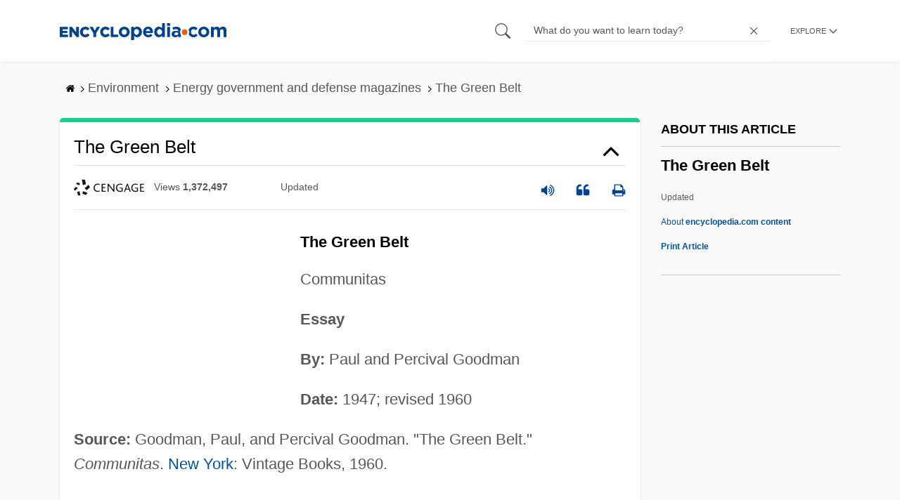

--- FILE ---
content_type: text/plain; charset=utf-8
request_url: https://ads.adthrive.com/http-api/cv2
body_size: 3222
content:
{"om":["0g8i9uvz","0iyi1awv","0p298ycs8g7","0pycs8g7","0s298m4lr19","0sm4lr19","1","1028_8739738","10310289136970_462792978","10310289136970_579600013","10339426-5836008-0","11142692","11509227","11896988","12010080","12010088","12168663","12169133","12171239","12176509","124682_704","124843_10","124848_8","124853_8","1453468","1611092","16_564549740","17x0742b","1891/84814","199356166","1bcw8xu7","1ftzvfyu","1ktgrre1","1szmtd70","201500257","202d4qe7","2132:45089369","2132:45970140","2132:46036511","2132:46039087","2249:553781814","2249:650628575","2249:650628582","2249:650650503","2249:700873313","2307:0pycs8g7","2307:1szmtd70","2307:63barbg1","2307:68rseg59","2307:7xb3th35","2307:87gc0tji","2307:8hi0spuk","2307:8linfb0q","2307:9krcxphu","2307:a7wye4jw","2307:ahnxpq60","2307:cv0h9mrv","2307:echvksei","2307:f3tdw9f3","2307:fjp0ceax","2307:fqeh4hao","2307:g749lgab","2307:gtdy3hrw","2307:hfqgqvcv","2307:hswgcqif","2307:lshbpt6z","2307:o2s05iig","2307:plth4l1a","2307:r6vl3f1t","2307:rrlikvt1","2307:tdv4kmro","2307:u4atmpu4","2307:x7xpgcfc","2307:z2zvrgyz","2307:zjn6yvkc","2307:zw6jpag6","23266973","2409_25495_176_CR52092921","2409_25495_176_CR52092923","2409_25495_176_CR52092956","2409_25495_176_CR52092957","2409_25495_176_CR52092959","2409_25495_176_CR52150651","2409_25495_176_CR52178316","2409_25495_176_CR52178317","2409_25495_176_CR52186411","2409_25495_176_CR52188001","2409_25495_176_CR52236272","2409_25495_176_CR52238180","24598434","24655280","248492122","25_13mvd7kb","25_cfnass1q","25_op9gtamy","25_ti0s3bz3","25_yi6qlg3p","262808","262811","2662_200562_8172720","2662_200562_8182931","2662_200562_8182933","2676:86434089","2676:86434664","2676:86739704","2760:176_CR52092921","2760:176_CR52092959","28925636","28933536","29402249","2jjp1phz","3018/478d43aed294a335ec0eeed46c4de126","31809564","3335_25247_700109389","33603859","34182009","3490:CR52092921","3490:CR52223939","3646_185414_T26335189","3658_136236_x7xpgcfc","3658_150236_gtdy3hrw","3658_15038_0c8tzhqm","3658_15078_87gc0tji","3658_15078_fqeh4hao","3658_15078_revf1erj","3658_15106_u4atmpu4","3658_155735_0pycs8g7","3658_203382_f3tdw9f3","3658_203382_z2zvrgyz","375227988","381513943572","3822:24417995","39303316","39368822","3LMBEkP-wis","3v2n6fcp","409_216366","409_220369","409_225988","409_227224","44023623","458901553568","462792978","47869802","4etfwvf1","4fk9nxse","4n9mre1i","50923117","513119272","51372397","51372434","52032031","53v6aquw","54639987","54779847","54779856","54779873","5510:ahnxpq60","5510:u4atmpu4","55221385","553781814","55726194","557_409_220139","557_409_220169","557_409_220334","557_409_220343","557_409_220344","557_409_220356","557_409_220358","557_409_220366","557_409_220368","557_409_223589","557_409_225978","557_409_225980","557_409_228055","557_409_228057","557_409_228115","558_93_s4s41bit","558_93_u4atmpu4","56071098","56183659","56632486","5670:8172728","5670:8172741","593674671","59664236","5989_91771_705980550","5989_91771_705983946","5vb39qim","60146355","60157548","60157556","60325468","60638194","61043328","6126589193","61444664","61460044","61524915","618576351","618653722","618876699","618980679","61900406","619089559","61916211","61916223","61916225","61916229","61932920","61932925","61932957","6226505239","6226527043","6250_66552_1112888883","627309159","628086965","628153053","628153173","628222860","628223277","628444259","628444433","628444439","628456310","628622163","628622172","628622178","628622244","628622247","628683371","628687043","628687157","628687460","628687463","628841673","629007394","629171202","62978887","630928655","6329018","6329020","6329021","63barbg1","63t6qg56","676419068","680597458938","680_99480_700109391","688273626","691361942","697525780","6mrds7pc","6pamm6b8","700109389","702397981","702423494","704899852","705115233","705115332","705115442","705115523","705116521","705127202","706276991","7255_121665_axon-131","7354_138543_82286742","76mreekc","793266622530","794di3me","7e00c700-4f6a-46cf-a773-95fe28d15e3f","7sf7w6kh","7yz8chnz","8064018","8152879","8172734","8172741","85393222","86083186","86434328","86434654","86925937","86991452","8b5u826e","8orkh93v","9057/0328842c8f1d017570ede5c97267f40d","9237219","965gfa0s","99q18eux","9bemdp1b","9krcxphu","BtEfV_4KTu4","Fi4k6hGhFV8","a7wye4jw","ad6783io","ahnxpq60","am5rpdwy","ascierwp","ay2adghj","bd5xg6f6","bu0fzuks","c1hsjx06","cqant14y","cr-2azmi2ttu9vd","cr-2azmi2ttuatj","cr-2azmi2ttubwe","cr-6ovjht2euatj","cr-9hxzbqc08jrgv2","cv0h9mrv","cymho2zs","d42sqlzp","dsugp5th","duovgl0f","edd8f85b-64a4-4572-bbfa-db379d6cb6a4","ey8vsnzk","f3tdw9f3","f6ik4wlr","fjp0ceax","fkxhkrny","g749lgab","gbrnhd0n","hf298qgqvcv","hswgcqif","hu52wf5i","hwr63jqc","i2aglcoy","i90isgt0","j39smngx","jsy1a3jk","k0csqwfi","kk5768bd","klqiditz","kydf2d2s","l2s786m6","l45j4icj","ll77hviy","lshbpt6z","lxlnailk","m6zv2ij3","mznp7ktv","n3egwnq7","n8w0plts","njv4j143","nnkhm999","nx53afwv","o2s05iig","of8dd9pr","ooo6jtia","ozdii3rw","p0odjzyt","pagvt0pd","pap9q3pw","pi9dvb89","pkydekxi","pl298th4l1a","plth4l1a","q9plh3qd","quk7w53j","quuhpp2i","r6vl3f1t","revf1erj","rnvjtx7r","rrlikvt1","rup4bwce","t2uhnbes","tcyib76d","ti0s3bz3","ttjmhjja","u3i8n6ef","u4atmpu4","uivzqpih","ujl9wsn7","ujqkqtnh","vdcb5d4i","ven7pu1c","w1ws81sy","wih2rdv3","wq5j4s9t","wrcm5qch","wvuhrb6o","xjtl1v34","xldvfdsg","xncaqh7c","xnfnfr4x","y141rtv6","z2zvrgyz","zaiy3lqy","zep75yl2","zfexqyi5","ziox91q0","zisbjpsl","zmciaqa3","zw6jpag6","7979132","7979135"],"pmp":[],"adomains":["123notices.com","1md.org","about.bugmd.com","acelauncher.com","adameve.com","akusoli.com","allyspin.com","askanexpertonline.com","atomapplications.com","bassbet.com","betsson.gr","biz-zone.co","bizreach.jp","braverx.com","bubbleroom.se","bugmd.com","buydrcleanspray.com","byrna.com","capitaloneshopping.com","clarifion.com","combatironapparel.com","controlcase.com","convertwithwave.com","cotosen.com","countingmypennies.com","cratedb.com","croisieurope.be","cs.money","dallasnews.com","definition.org","derila-ergo.com","dhgate.com","dhs.gov","displate.com","easyprint.app","easyrecipefinder.co","fabpop.net","familynow.club","fla-keys.com","folkaly.com","g123.jp","gameswaka.com","getbugmd.com","getconsumerchoice.com","getcubbie.com","gowavebrowser.co","gowdr.com","gransino.com","grosvenorcasinos.com","guard.io","hero-wars.com","holts.com","instantbuzz.net","itsmanual.com","jackpotcitycasino.com","justanswer.com","justanswer.es","la-date.com","lightinthebox.com","liverrenew.com","local.com","lovehoney.com","lulutox.com","lymphsystemsupport.com","manualsdirectory.org","meccabingo.com","medimops.de","mensdrivingforce.com","millioner.com","miniretornaveis.com","mobiplus.me","myiq.com","national-lottery.co.uk","naturalhealthreports.net","nbliver360.com","nikke-global.com","nordicspirit.co.uk","nuubu.com","onlinemanualspdf.co","original-play.com","outliermodel.com","paperela.com","paradisestays.site","parasiterelief.com","peta.org","photoshelter.com","plannedparenthood.org","playvod-za.com","printeasilyapp.com","printwithwave.com","profitor.com","quicklearnx.com","quickrecipehub.com","rakuten-sec.co.jp","rangeusa.com","refinancegold.com","robocat.com","royalcaribbean.com","saba.com.mx","shift.com","simple.life","spinbara.com","systeme.io","taboola.com","tackenberg.de","temu.com","tenfactorialrocks.com","theoceanac.com","topaipick.com","totaladblock.com","usconcealedcarry.com","vagisil.com","vegashero.com","vegogarden.com","veryfast.io","viewmanuals.com","viewrecipe.net","votervoice.net","vuse.com","wavebrowser.co","wavebrowserpro.com","weareplannedparenthood.org","xiaflex.com","yourchamilia.com"]}